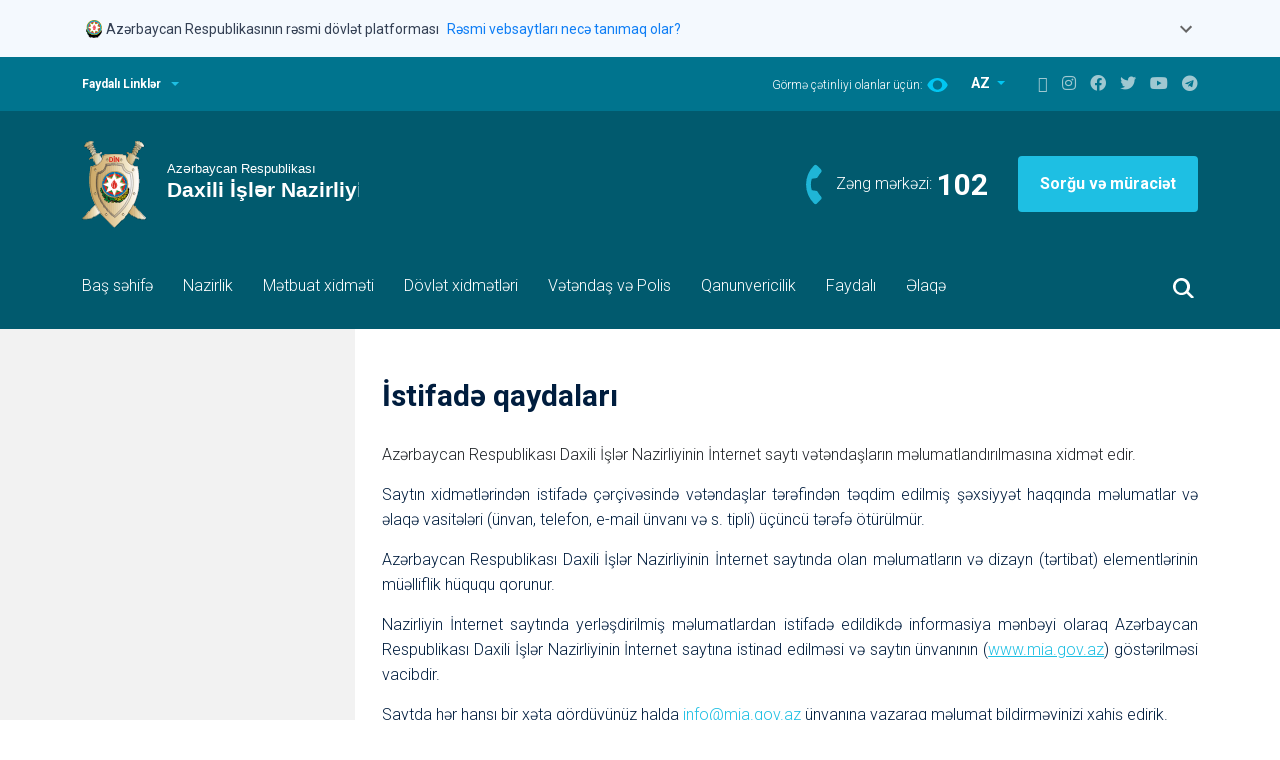

--- FILE ---
content_type: text/html; charset=UTF-8
request_url: https://mia.gov.az/az/menu/410/
body_size: 10957
content:
<!doctype html>
<html lang="en">
<head>
	<meta charset="utf-8">
	<meta name="viewport" content="width=device-width, initial-scale=1">
	<meta name="keywords" content="Polis, Azərbaycan Polisi, Mənim polisim, Mənim polisim məni qoruyur, Polis Azərbaycan, Yol polisi, Polis idarələri, Şəhər polisi, DYP, Vilayət Eyvazov, Sahə Inspektoru, Sahə rəisi, İnsan alveri, Polis Akademiyası, Daxili İşlər Nazirliyi, Daxişi işlər Naziri, Polis Rəisi, PPX, DİN, ÇPA, Cərimə, Protokol, Polis Generalı, General, Mütəşəkkil, Polis nəfəri, Polis zabiti, Polis rəisi, Daxili işlər nazirliyinin rəhbərliyi, İctimai dəstək, DYP post  (tağım), Daxili Qoşunlar, 102, DYP rəisi, İctimai təhlükəsizlik, İstintaq, təhqiqat, Əməliyyat, Sürücülük vəsiqəsi, avtomobil qeydiyyatı, Rayon Polis idarəsi, Rayon Polis idarəsinin rəisi" />
	<meta name="description" content="Daxili İşlər Nazirliyi, Polis, Azərbaycan Polisi, Vilayət Eyvazov" />
	<meta property="og:title" content="Daxili İşlər Nazirliyi, Polis, Azərbaycan Polisi, Vilayət Eyvazov"/>
	<meta property="og:description" content="Daxili İşlər Nazirliyi, Polis, Azərbaycan Polisi, Vilayət Eyvazov"/>
	<meta name="author" content="Azərbaycan Respublikası Daxili İşlər Nazirliyi">
	<meta name="DC.title" content="Xəbərlər" />
	<meta name="DC.subject" content="Xəbərlər" />
	<link rel="DC.publisher" href="http://www.mia.gov.az" />
	<meta name="DC.format" content="Text" />
	<link rel="DC.source" href="http://www.mia.gov.az" />
	<meta name="DC.language" content="az" />
		<link rel="icon" href="favicon.ico" type="image/x-icon">
	<title></title>
	<!--<base href="//mia.gov.az/">-->
	<base href="https://mia.gov.az">
	<link href="assets/site/vendors/bootstrap/bootstrap.min.css" rel="stylesheet">
	<link href="assets/site/vendors/slick/slick.css" rel="stylesheet">
	<link href="assets/site/vendors/slick/slick-theme.css" rel="stylesheet">
	<link href="assets/site/css/fontawesome.min.css" rel="stylesheet">
	<link href="assets/site/css/style.css?t=1769254622" rel="stylesheet">
	<link href="assets/site/css/custom.css?t=1769254622" rel="stylesheet">

	<script src="assets/site/vendors/jquery/jquery-3.6.0.min.js"></script>
	<link href="assets/site/js/jquery-ui/jquery-ui.css" rel="stylesheet">
	<script src="assets/site/js/jquery-ui/jquery-ui.js"></script>
	<script type="text/javascript">
		var config = {
			'mainUrl': 'https://mia.gov.az/',
			'lang': 'az'
		};
		var allow_dates = ["2021-11-24","2021-11-15"];
	</script>
	<style>
		.ui-autocomplete { position: absolute; cursor: default;z-index:1001 !important;}

		/* Government Banner Styles */
		.gov-banner {
			background-color: #f4f9fe;
			border: none;
			box-shadow: none;
		}

		.gov-banner.show {
			display: block;
		}

		.gov-banner-header {
			padding: 16px 0;
			cursor: pointer;
			border: none;
			background: transparent;
			width: 100%;
			display: flex;
			align-items: flex-start;
			justify-content: space-between;
		}

		.gov-banner-content {
			display: flex;
			align-items: center;
			gap: 16px;
		}

		.gov-banner-icon {
			width: 24px;
			height: 24px;
			flex-shrink: 0;
		}

		.gov-banner-text {
			display: flex;
			align-items: center;
			gap: 8px;
			margin-top: 2px;
		}

		.gov-banner-title {
			font-size: 14px;
			font-weight: 400;
			color: #344054;
			margin: 0;
		}

		.gov-banner-link {
			font-size: 14px;
			color: #0F7EF5;
			text-decoration: none;
			margin-left: 8px;
		}

		.gov-banner-link:hover {
			text-decoration: underline;
		}

		.gov-banner-expand {
			color: #666;
			transition: transform 0.3s ease;
		}

		.gov-banner-expand.expanded {
			transform: rotate(180deg);
		}

		.gov-banner-details {
			padding: 0;
			display: none;
			overflow: hidden;
			transition: all 0.3s ease;
			max-height: 0;
			opacity: 0;
			border-top: 1px solid transparent;
		}

		.gov-banner-details.show {
			display: block;
			max-height: 500px;
			opacity: 1;
			padding: 20px 20px 20px 20px;
			border-top: 1px solid #e1e1e1;
		}

		.gov-details-grid {
			display: grid;
			grid-template-columns: 1fr 1fr;
			gap: 24px;
		}

		.gov-detail-item {
			display: flex;
			gap: 12px;
		}

		.gov-detail-icon {
			width: 24px;
			height: 24px;
			flex-shrink: 0;
			margin-top: 2px;
		}

		.gov-detail-content h4 {
			font-size: 16px;
			font-weight: 600;
			color: #344054;
			margin: 0 0 8px 0;
		}

		.gov-detail-content p {
			font-size: 14px;
			color: #000000;
			margin: 0 0 8px 0;
			line-height: 1.4;
		}

		.gov-detail-content a {
			color: #0F7EF5;
			text-decoration: none;
		}

		.gov-detail-content a:hover {
			text-decoration: underline;
		}

		.lock-icon {
			width: 15px;
			height: 15px;
			display: inline-block;
			margin-bottom: 2px;
		}

		@media (max-width: 768px) {
			.gov-details-grid {
				grid-template-columns: 1fr;
				gap: 20px;
			}

			.gov-banner-header {
				padding: 12px 16px;
			}

			.gov-banner-details {
				padding: 0 16px 16px 16px;
			}
		}
	</style>
	<meta http-equiv="Content-Security-Policy" content="default-src * 'unsafe-eval' 'unsafe-inline' data: gap: https://ssl.gstatic.com 'unsafe-eval'; frame-src *; connect-src *; style-src 'self' 'unsafe-inline'; media-src *; img-src 'self' data: content:;">

</head>

<body>

<!-- Government Banner -->
<div class="gov-banner show">
	<div class="container">
		<button class="gov-banner-header" onclick="toggleGovBanner()" aria-expanded="false">
			<div class="gov-banner-content">
				<div class="gov-banner-icon">
					<svg xmlns="http://www.w3.org/2000/svg" fill="none" viewBox="0 0 24 24" width="24">
						<g clip-path="url(#coatOfArms_svg__a)">
							<path fill="#000" d="m10.763 20.278.073-.133a.5.5 0 0 0 .044-.304l-.012-.126.077.065q.125.103.251.194l.057.04zm9.515-6.823v-.016c0-.004-.005-.004-.005-.004q-.001-.002-.008-.004h-.016c-.004 0-.004.004-.004.004s-.004.004-.004.008a8 8 0 0 1-.284.714c-.06.073-.174.207-.26.235a.8.8 0 0 0 .163-.377c.146-.268.26-.552.34-.843v-.008c0-.005 0-.005-.004-.009 0-.004-.004-.004-.004-.004q-.001-.002-.008-.004h-.008c-.004 0-.004 0-.008.004-.004 0-.004.004-.004.004 0 .005-.004.005-.004.009q-.104.39-.288.75c.012-.11.016-.215.012-.325q.183-.377.268-.79v-.008q.001-.006-.004-.008-.002-.006-.004-.005s-.004-.004-.008-.004q-.006-.001-.012.004-.008.007-.009.013-.079.37-.23.717c0-.073-.005-.138-.005-.19v-.094q.147-.48.231-.973v-.008q.001-.004-.004-.008l-.004-.004c-.004 0-.004-.004-.008-.004q-.006-.001-.012.004-.007.006-.008.012-.096.536-.26 1.058c-.028.04-.056.082-.085.118a.3.3 0 0 0-.036.044 4 4 0 0 0-.126.191c.097-.312.199-.66.26-.932q.001-.006-.005-.012-.006-.008-.012-.009t-.012.004q-.007.007-.008.013c-.065.312-.19.73-.304 1.07a1.6 1.6 0 0 0-.178.393 1 1 0 0 1 .02-.405q.183-.487.316-.985v-.008c0-.005 0-.005-.004-.009 0-.004-.004-.004-.004-.004s-.004-.004-.008-.004h-.008c-.004 0-.004 0-.008.004q-.005.002-.004.004c0 .004-.005.004-.005.009a10 10 0 0 1-.389 1.167q-.005.007-.004.008a1.6 1.6 0 0 0-.267.556c-.057-.24.13-.702.186-.868-.58 1.273-1.508 2.262-2.684 3.053a7.53 7.53 0 0 1-3.969 1.277q-.117.005-.235.004a7.54 7.54 0 0 1-4.536-1.517c-1.31-.985-2.262-2.25-2.716-3.822-.094-.138-.227-.268-.361-.268a.3.3 0 0 0-.101.028.2.2 0 0 0-.078.07c-.255.283.07.603.11.636q.03.03.045.069.013.043.008.08-.013.067-.106.102a.29.29 0 0 0-.19.22.4.4 0 0 0 .02.177l.036.081-.089-.012h-.06a.3.3 0 0 0-.195.061.1.1 0 0 0-.024.037q-.006.02-.005.04c.025.211.309.418.309.418a.1.1 0 0 0 0 .052.2.2 0 0 0 .02.05.1.1 0 0 0 .04.036.377.377 0 0 0 .17.037q.025.001.05-.005s.048-.004.076-.008c-.142.13-.048.742.556.803a.3.3 0 0 0 .085 0c-.28.38.199.575.199.73 0 .064-.077.125-.146.166-.094.052-.207.093-.207.239 0 .166.097.328.478.328.134 0 .28.012.28.11 0 .04-.053.085-.11.121-.068.049-.15.098-.15.183 0 .02-.004.202.28.3l.118.036-.11.053a.2.2 0 0 0-.077.057.15.15 0 0 0-.032.089c-.004.085.069.166.223.227.113.04.23.069.353.077l.008.02.012.016a.2.2 0 0 0 .04.033q.025.011.049.016l.049.004v.049q.001.047.02.089a.2.2 0 0 0 .057.073c.06.065.13.122.202.174l.122.085-.146.008c-.231.013-.426.15-.458.32a.3.3 0 0 0 .049.236c.069.077.166.13.267.138h.029a.8.8 0 0 0 .194-.033c.122-.028.162-.028.215.13.045.13.077.219.199.219h.077s-.154.45.032.616a.12.12 0 0 0 .081.02c.102 0 .24-.13.345-.26.146-.173.267-.19.284-.19h.016l.012.008a.4.4 0 0 0 .158.057q.044.011.081.04a.16.16 0 0 1 .045.171.15.15 0 0 1-.053.077.44.44 0 0 0-.118.3.393.393 0 0 0 .093.272.3.3 0 0 0 .118.077.4.4 0 0 0 .138.024.35.35 0 0 0 .17-.028.4.4 0 0 0 .138-.102.43.43 0 0 0 .106-.308.2.2 0 0 1 0-.065.2.2 0 0 1 .028-.06.06.06 0 0 1 .036-.025.1.1 0 0 1 .041-.008c.032 0 .06.012.085.028.061.053.138.086.215.09a.3.3 0 0 0 .158-.057.2.2 0 0 0 .081-.106l.025-.072.056.056a.25.25 0 0 0 .19.081.35.35 0 0 0 .191-.056l.073-.057.004.093v.012a.16.16 0 0 0 .073.13c.102.065.28-.016.28-.016s-.271.158-.304.186q-.013.011-.02.029-.005.018-.004.036c.012.09.17.122.275.122a.4.4 0 0 0 .106-.012.6.6 0 0 0 .146-.057s.462-.34.806-.462c-.247.141-.482.3-.713.47a.12.12 0 0 0-.045.057.15.15 0 0 0-.008.073c.025.105.24.125.3.125.11 0 .337-.052.41-.121q.006-.005.012-.017l.004-.004q.189-.207.426-.36l.024-.017.028.017c.159.089.487.283.661.385l.053.032v-.004l.057.037a.2.2 0 0 0 .085.028q.071.01.15.008c.304 0 .519-.122.523-.227q.001-.03-.017-.057a.1.1 0 0 0-.044-.036l-.004-.004c-.142-.061-.649-.3-1.005-.474l.291.028.025.008c.178.02.612.267.851.413l.008.005q.08.036.166.036c.118 0 .309-.049.329-.146a.13.13 0 0 0-.012-.077.11.11 0 0 0-.061-.053l-1.131-.45.024-.089v-.004a18 18 0 0 0 1.918.693l-.057.049c-.077.06-.304.21-.79.284.15.032.307.044.461.04a2.55 2.55 0 0 0 1.038-.247q.03-.256.098-.507l.008-.036.308-.008-.065.08a1 1 0 0 0-.122.236c.24-.102.47-.231.685-.377q.155-.189.211-.426-.011-.02-.028-.04c-.308.036-1.12.089-1.383.052.013-.012.07-.04.098-.056a4.4 4.4 0 0 0 1.382-.252 1.3 1.3 0 0 1 .215-.065q.464-.134.88-.389.005-.002.004-.004.002-.001.004-.008v-.008c0-.004 0-.004-.004-.008 0-.004-.004-.004-.004-.004q-.001-.002-.008-.004h-.008c-.005 0-.005 0-.009.004-.494.284-.806.385-1.163.45-.296.032-.669-.138-.669-.138.438.057 1.095-.195 1.597-.474.288-.118.56-.28.803-.479l.004-.004v-.016c0-.004 0-.004-.004-.008l-.004-.004h-.016q-.004-.001-.008.004-.285.238-.625.397a1.9 1.9 0 0 1-.847.057c.304-.024.701-.227 1.018-.426q.54-.273 1.021-.644.007-.007.008-.013t-.004-.012-.012-.008-.012.004q-.389.298-.819.535a1.7 1.7 0 0 1-.665 0c.454-.028.82-.26 1.16-.543a5 5 0 0 0 .745-.584l.005-.004v-.016c0-.004-.005-.004-.005-.008l-.003-.004h-.017c-.004 0-.004.004-.008.004q-.306.287-.648.519a1.7 1.7 0 0 1-.73.08c.425-.04.746-.3.985-.538.219-.175.426-.37.616-.576q.005-.006.004-.012c0-.004-.004-.008-.004-.012q-.006-.005-.012-.004-.006-.001-.012.004a6 6 0 0 1-.454.442.8.8 0 0 1-.426.105c.203-.065.515-.353.718-.62a6 6 0 0 0 .746-.953q.002-.004.004-.008v-.008q.001-.004-.004-.008c0-.004-.005-.004-.005-.004-.003 0-.003-.004-.008-.004h-.008c-.004 0-.004 0-.008.004-.004 0-.004.004-.004.004a6 6 0 0 1-.693.896 1.7 1.7 0 0 1-.324.044c.194-.085.308-.324.535-.644q.33-.367.567-.795.006-.006 0-.012-.001-.006-.008-.012-.006-.006-.012 0-.006.001-.012.008a4 4 0 0 1-.438.64.46.46 0 0 1-.26.134q.244-.274.402-.604c.158-.215.292-.45.393-.697v-.016c0-.004-.004-.004-.004-.008 0 0-.004-.005-.008-.005h-.016c-.004 0-.004.005-.008.005l-.004.004a3 3 0 0 1-.402.71.6.6 0 0 1-.207.125c.232-.223.313-.531.39-.803a3.8 3.8 0 0 0 .36-.795"></path>
							<path fill="#005844" d="M5.866 15.008c.174.134.182.21.146.28-.037.069-.11.243.048.32.13.065.256-.187.292-.345a9 9 0 0 1-.426-.588.2.2 0 0 0-.13.146.17.17 0 0 0 .009.102.2.2 0 0 0 .06.085M7.268 16.512c.016.045.037.069.045.069a.37.37 0 0 0-.114-.39.2.2 0 0 0-.105-.044.2.2 0 0 0-.11.016c.175.07.256.272.284.349M11.29 19.638c-.028-.333-.377-.008-.377-.008q.199.186.422.348l.06-.032-.024-.045a.7.7 0 0 1-.08-.263M10.07 19.857c-.134 0-.26-.098-.35-.175 0 0-.076-.077-.137-.028-.045.036-.016.138.016.195q.059.085.094.178c.048.073.166.178.25.162.15-.024.248-.101.208-.36a.12.12 0 0 1-.081.028M5.55 14.473c-.147-.406-.35-.584-.576-.787l-.033-.028q-.004-.006-.008-.012-.001-.006.004-.012c.004-.004.008-.004.012-.008q.006-.001.012.004l.033.028q.286.226.47.54c-.166-.45-.39-.88-.66-1.274q-.006-.006-.005-.012t.008-.012.012-.004.013.008c.316.486.571.912.758 1.581.154.223.024-.32.024-.32v-.004a7.6 7.6 0 0 1-.551-1.273l-.004-.004c-.081-.227-.385-.637-.572-.386-.126.167-.13.296.15.617a.186.186 0 0 1 .012.235.16.16 0 0 1-.065.053c-.292.13-.223.304-.097.393.085.06.43.296.414.486-.017.195-.24.22-.232.462.005.155.159.523.532.527.291 0 .486-.373.348-.798"></path>
							<path fill="#005844" d="M6.591 15.551c-.08-.012-.243.004-.296.061-.08.085-.283.199-.385-.028-.117-.26-.223-.398-.478-.252s-.126.418 0 .531c.126.122.292.256.073.381-.178.102-.296.114-.296.252 0 .101.045.247.458.247.162 0 .357.024.349.183-.012.202-.296.174-.296.3-.004.133.138.263.482.287a.56.56 0 0 0 .357-.101.2.2 0 0 1-.012-.077c.004-.105.085-.178.174-.247.033-.025.037-.04.037-.04 0-.009-.008-.05-.142-.159a.5.5 0 0 1-.134-.162 4 4 0 0 1-.268-.256 1 1 0 0 1-.17.013 2.4 2.4 0 0 1-.45-.053q-.006-.001-.012-.008-.005-.006-.004-.012.001-.007.008-.013.006-.005.012-.004c.19.045.39.061.584.045a5.6 5.6 0 0 1-.677-.892q-.005-.006-.004-.012t.008-.012q.006-.005.012-.004t.012.008q.294.468.665.876a3 3 0 0 1 .02-.613c0-.004 0-.004.005-.008q.002-.005.004-.004s.004-.004.008-.004h.008q.004-.001.008.004.005.002.004.004s.004.004.004.008v.009a3 3 0 0 0-.016.648c.069.073.142.142.21.207a.37.37 0 0 1 .013-.256.37.37 0 0 1 .17-.19.5.5 0 0 1 .235-.073q.028-.001.057.004c0-.093-.008-.19-.033-.28a4 4 0 0 1-.304-.308"></path>
							<path fill="#AA8A00" d="M12.242 3A7.53 7.53 0 0 0 8.05 4.273a7.54 7.54 0 0 0-3.21 7.747 7.55 7.55 0 0 0 2.063 3.864 7.52 7.52 0 0 0 3.864 2.063 7.544 7.544 0 0 0 7.743-3.21 7.53 7.53 0 0 0 .697-7.079 7.6 7.6 0 0 0-1.634-2.449 7.6 7.6 0 0 0-2.448-1.637A7.6 7.6 0 0 0 12.242 3"></path>
							<path fill="#00B5E2" d="M19.251 10.56a7.003 7.003 0 0 0-6.986-7.02 7.003 7.003 0 0 0-7.017 6.989 7.003 7.003 0 0 0 6.986 7.021 7.003 7.003 0 0 0 7.017-6.99"></path>
							<path fill="#EF3340" d="M12.25 16.48a5.931 5.931 0 1 0 .001-11.862 5.931 5.931 0 0 0 0 11.862"></path>
							<path fill="#509E2F" d="M17.107 10.576a4.857 4.857 0 1 0-9.714-.063 4.857 4.857 0 0 0 9.714.063"></path>
							<path fill="#AA8A00" d="m19.245 10.508-3.511-1.431 1.43-3.51-3.49 1.47-1.471-3.494-1.431 3.511L7.26 5.623l1.471 3.495-3.494 1.467 3.51 1.431-1.43 3.511 3.494-1.472 1.468 3.495 1.43-3.51 3.512 1.43-1.472-3.49z"></path>
							<path fill="#fff" d="M13.568 13.707 16.743 15l-1.33-3.158 3.158-1.33-3.17-1.293 1.293-3.174-3.158 1.33-1.33-3.163-1.293 3.174-3.174-1.293 1.33 3.158-3.159 1.33 3.174 1.293-1.297 3.175 3.162-1.33 1.326 3.162z"></path>
							<path fill="#EF3340" d="M12.595 11.838c0-1.29-.53-1.622-.53-2.895.011-.498.109-.993.287-1.455-.11 1.293.981 2.112.981 3.835 0 1.09-.425 1.719-.746 1.719-.202 0-.19-.134-.296-.134s-.198.158-.41.158c-.214 0-.907-.344-1.02-1.873-.122.312-.021.754.044.99-.43-.775-.41-1.707.223-2.66-.122.993-.045 1.792.26 2.518.064.154.178.235.279.154.101-.082 0-.24-.077-.414s-.924-2.04.349-3.572c-.146 1.342.393 2.182.393 2.81s-.377 1.472-.012 1.472c.223-.005.275-.442.275-.653"></path>
							<path fill="#EF3340" d="M13.05 12.77a2.535 2.535 0 0 0 1.026-1.99c0-1.079-1.087-1.954-1.27-2.579 0 .998.681 1.626.681 2.964-.004 1.24-.438 1.605-.438 1.605"></path>
						</g>
						<defs>
							<clipPath id="coatOfArms_svg__a">
								<path fill="#fff" d="M4 3h16.338v18H4z"></path>
							</clipPath>
						</defs>
					</svg>
				</div>
				<div class="gov-banner-text">
					<span class="gov-banner-title">Azərbaycan Respublikasının rəsmi dövlət platforması</span>
					<a href="#" class="gov-banner-link">Rəsmi vebsaytları necə tanımaq olar?</a>
				</div>
			</div>
			<div class="gov-banner-expand" id="govBannerExpand">
				<svg width="24" height="24" viewBox="0 0 24 24" fill="none">
					<path d="M16.59 8.59 12 13.17 7.41 8.59 6 10l6 6 6-6z" fill="currentColor"/>
				</svg>
			</div>
		</button>

		<div class="gov-banner-details" id="govBannerDetails">
			<div class="gov-details-grid">
				<div class="gov-detail-item">
					<div class="gov-detail-icon">
						<svg xmlns="http://www.w3.org/2000/svg" fill="none" viewBox="0 0 18 19" width="24" height="24">
							<path fill="#7D8FB2" d="m9.387.355 7.98 4.43c.387.211.633.598.633 1.02C18 6.473 17.438 7 16.805 7H1.195A1.185 1.185 0 0 1 0 5.805c0-.422.21-.809.598-1.02l7.98-4.43a.83.83 0 0 1 .809 0M8.016 5.313c-.106-.141-.141-.352-.141-.563 0-.598.492-1.125 1.125-1.125.598 0 1.125.527 1.125 1.125 0 .21-.07.422-.176.563h4.922L9 2.078 3.094 5.313zM2.25 8.124h1.688v5.625h2.25V8.125h1.687v5.625h2.25V8.125h1.688v5.625h2.25V8.125h1.687v5.625h.281c.457 0 .844.387.844.844a.833.833 0 0 1-.844.844H2.25c-.492 0-.844-.352-.844-.844 0-.457.352-.844.844-.844zm-1.125 8.438h16.031c.457 0 .844.386.844.843a.833.833 0 0 1-.844.844H1.125c-.492 0-.844-.352-.844-.844 0-.457.352-.843.844-.843"></path>
						</svg>
					</div>
					<div class="gov-detail-content">
						<h4>Rəsmi vebsaytların linkləri .gov.az ilə bitir.</h4>
						<p>Dövlət qurumları .gov.az domeni (məsələn, <a href="https://mia.gov.az/">mia.gov.az</a>) vasitəsilə əlaqə qurur.</p>
						<a href="https://mia.gov.az/az/menu/30223/">Xidmət təminatçıları siyahısı <i class="fas fa-external-link-alt" style="font-size: 12px;"></i></a>
					</div>
				</div>

				<div class="gov-detail-item">
					<div class="gov-detail-icon">
						<svg xmlns="http://www.w3.org/2000/svg" fill="none" viewBox="0 0 16 19" color="#7D8FB2" width="24" height="24">
							<path fill="#7D8FB2" d="M5.188 4.75V7h5.625V4.75A2.82 2.82 0 0 0 8 1.938 2.8 2.8 0 0 0 5.188 4.75M3.5 7V4.75C3.5 2.29 5.504.25 8 .25c2.46 0 4.5 2.04 4.5 4.5V7h1.125c1.23 0 2.25 1.02 2.25 2.25V16c0 1.266-1.02 2.25-2.25 2.25H2.375A2.22 2.22 0 0 1 .125 16V9.25c0-1.23.984-2.25 2.25-2.25zM1.813 9.25V16c0 .316.246.563.562.563h11.25a.58.58 0 0 0 .563-.563V9.25c0-.281-.282-.562-.563-.562H2.375a.58.58 0 0 0-.562.562"></path>
						</svg>
					</div>
					<div class="gov-detail-content">
						<h4>Təhlükəsiz vebsaytlar HTTPS protokolundan istifadə edir.</h4>
						<p>Əlavə təhlükəsizlik tədbiri kimi, URL çubuğunda kilid işarəsinin
							<svg xmlns="http://www.w3.org/2000/svg" fill="#0F7EF5" viewBox="0 0 16 19" class="lock-icon">
								<path d="M5.188 4.75V7h5.625V4.75A2.82 2.82 0 0 0 8 1.938 2.8 2.8 0 0 0 5.188 4.75M3.5 7V4.75C3.5 2.29 5.504.25 8 .25c2.46 0 4.5 2.04 4.5 4.5V7h1.125c1.23 0 2.25 1.02 2.25 2.25V16c0 1.266-1.02 2.25-2.25 2.25H2.375A2.22 2.22 0 0 1 .125 16V9.25c0-1.23.984-2.25 2.25-2.25zM1.813 9.25V16c0 .316.246.563.562.563h11.25a.58.58 0 0 0 .563-.563V9.25c0-.281-.282-.562-.563-.562H2.375a.58.58 0 0 0-.562.562"></path>
							</svg>
							və ya https:// prefiksinin mövcudluğunu yoxlayın. Həssas məlumatlarınızı yalnız rəsmi və təhlükəsiz saytlarda paylaşın.
						</p>
					</div>
				</div>
			</div>
		</div>
	</div>
</div>

<header>
	<div class="header-top">
		<div class="container d-flex">
			<a id="header-top__expand" onclick = "visibleTopPanel()" class="header-top__expand" href="#">Faydalı Linklər</a>

			<div class="header-top__right">
				<div class="switch-eye">
					<span>Görmə çətinliyi olanlar üçün:</span>
					<a href="?limited/az/menu//"><img src="assets/site/icons/eye-icon.svg" alt=""></a>
				</div>
				<div class="switch-language">
					<div class="dropdown">
						<button class="btn dropdown-toggle" type="button" id="switch-language" data-bs-toggle="dropdown" aria-expanded="false">
							AZ
						</button>
						<ul class="dropdown-menu" aria-labelledby="switch-language">
																																							<li><a class="dropdown-item" href="https://mia.gov.az/en/menu/410//">EN</a></li>
																																<li><a class="dropdown-item" href="https://mia.gov.az/ru/menu/410//">RU</a></li>
																					</ul>

					</div>
				</div>

				<div class="social-icons">
					<a href="https://mia.gov.az/az/sitemap/"><i class="fab fa-sitemap"></i></a>
					<a href="https://www.instagram.com/polisazerbaycan" target="_blank"><i class="fab fa-instagram"></i></a>
					<a href="https://www.facebook.com/polisazerbaycan" target="_blank"><i class="fab fa-facebook"></i></a>
					<a href="https://twitter.com/polisazerbaycan" target="_blank"><i class="fab fa-twitter"></i></a>
					<a href="https://www.youtube.com/polisazerbaycan" target="_blank"><i class="fab fa-youtube"></i></a>
					<a href="https://t.me/polisazerbaycan" target="_blank"><i class="fab fa-telegram"></i></a>
				</div>

			</div>
		</div>

		<div style="display: none" id="top-panel" class="top-panel">
				<div class="container">
		<div class="row">

											
				
				<div class="col-md-3 col-sm-6">
					<a href="http://www.bakupolice.gov.az" target="_blank">
						<div class="top-panel-item">
							<p>Bakı şəhər Baş Polis İdarəsi</p>
							<span>www.bakupolice.gov.az</span>
						</div>
					</a>
				</div>
											
				
				<div class="col-md-3 col-sm-6">
					<a href="http://www.dyp.gov.az" target="_blank">
						<div class="top-panel-item">
							<p>Baş Dövlət Yol Polisi İdarəsi</p>
							<span>www.dyp.gov.az</span>
						</div>
					</a>
				</div>
											
				
				<div class="col-md-3 col-sm-6">
					<a href="http://www.khazri.mia.gov.az" target="_blank">
						<div class="top-panel-item">
							<p>"Xəzri" istirahət və sağlamlıq mərkəzi</p>
							<span>www.khazri.mia.gov.az</span>
						</div>
					</a>
				</div>
											
				
				<div class="col-md-3 col-sm-6">
					<a href="http://dq.mia.gov.az" target="_blank">
						<div class="top-panel-item">
							<p>Daxili Qoşunların Baş İdarəsi</p>
							<span>dq.mia.gov.az</span>
						</div>
					</a>
				</div>
											
				
				<div class="col-md-3 col-sm-6">
					<a href="http://www.bpqmi.gov.az" target="_blank">
						<div class="top-panel-item">
							<p>Baş Pasport, Qeydiyyat və Miqrasiya idarəsi</p>
							<span>www.bpqmi.gov.az</span>
						</div>
					</a>
				</div>
											
				
				<div class="col-md-3 col-sm-6">
					<a href="http://www.pa.edu.az" target="_blank">
						<div class="top-panel-item">
							<p>Polis Akademiyası</p>
							<span>www.pa.edu.az</span>
						</div>
					</a>
				</div>
											
				
				<div class="col-md-3 col-sm-6">
					<a href="http://hospital.mia.gov.az" target="_blank">
						<div class="top-panel-item">
							<p>A.N.Heydərov adına Respublika Hospitalı</p>
							<span>hospital.mia.gov.az</span>
						</div>
					</a>
				</div>
											
				
				<div class="col-md-3 col-sm-6">
					<a href="http://shexsiheyet.mia.gov.az" target="_blank">
						<div class="top-panel-item">
							<p>Şəxsi Heyətlə İş İdarəsi</p>
							<span>shexsiheyet.mia.gov.az</span>
						</div>
					</a>
				</div>
											
				
				<div class="col-md-3 col-sm-6">
					<a href="http://insanalveri.gov.az/" target="_blank">
						<div class="top-panel-item">
							<p>İnsan Alverinə Qarşı Mübarizə Baş İdarəsi</p>
							<span>insanalveri.gov.az/</span>
						</div>
					</a>
				</div>
											
				
				<div class="col-md-3 col-sm-6">
					<a href="http://pq.mia.gov.az/" target="_blank">
						<div class="top-panel-item">
							<p>Polis Qəzeti</p>
							<span>pq.mia.gov.az/</span>
						</div>
					</a>
				</div>
											
				
				<div class="col-md-3 col-sm-6">
					<a href="https://nk.gov.az/az/nazirler-kabineti/azerbaycan-respublikasi-nazirler-kabineti" target="_blank">
						<div class="top-panel-item">
							<p>Azərbaycan Respublikası Nazirlər Kabineti</p>
							<span>nk.gov.az</span>
						</div>
					</a>
				</div>
					</div>
	</div>
		</div>
	</div>

	<div class="header-bottom">
		<div class="container">
			<div class="header-logo">
				<a class="logo" href="https://mia.gov.az/az/"><img src="assets/site/images/logo-az.svg" alt=""></a>

				<div class="header-logo__right">
					<div class="header-logo__right__phone">
						<span>Zəng mərkəzi:</span>
						<strong><a href="tel:102">102</a></strong>
					</div>
					<a class="header-logo__right__button" href="https://e-xidmet.mia.gov.az/" target="_blank">Sorğu və müraciət</a>
				</div>
			</div>
		</div>

		<nav class="navbar navbar-expand-md">
			<div class="container">
				<button class="menu-button" type="button" data-bs-toggle="collapse" data-bs-target="#navbarCollapse" aria-controls="navbarCollapse" aria-expanded="false" aria-label="Toggle navigation">
	<img style="width: 40px" src="assets/site/icons/menu-icon.svg">
</button>
<div class="collapse navbar-collapse" id="navbarCollapse">
	<ul class="navbar-nav me-auto mb-2 mb-md-0">
					<li class="nav-item">
				<a class="nav-link" href="https://mia.gov.az/az/mainpage/">Baş səhifə</a>
			</li>
								<li class="nav-item">
				<a class="nav-link" href="https://mia.gov.az/az/ministry/leadership">Nazirlik</a>
			</li>
								<li class="nav-item">
				<a class="nav-link" href="https://mia.gov.az/az/news/archive/">Mətbuat xidməti</a>
			</li>
								<li class="nav-item">
				<a class="nav-link" href="https://mia.gov.az/az/xidmet-teminatcilari">Dövlət xidmətləri</a>
			</li>
								<li class="nav-item">
				<a class="nav-link" href="https://mia.gov.az/az/fealiyyet-planlari">Vətəndaş və Polis</a>
			</li>
								<li class="nav-item">
				<a class="nav-link" href="https://mia.gov.az/az/legislation/1/">Qanunvericilik</a>
			</li>
								<li class="nav-item">
				<a class="nav-link" href="https://mia.gov.az/az/useful/">Faydalı</a>
			</li>
								<li class="nav-item">
				<a class="nav-link" href="https://mia.gov.az/az/menu/162/">Əlaqə</a>
			</li>
						</ul>
</div>
				<div class="header-search d-flex">
					<button onclick="visibleSearch()" class="btn search-button"></button>
				</div>
				<!--
                <form class="header-search d-flex">
                    <input style="display:none" class="search-input" type="text">
                    <button onclick="visibleSearch()" class="btn search-button"><img src="assets/site/icons/search-icon.svg"></button>
                </form>
                -->
			</div>
		</nav>

		<div style="display: none" class="search-panel">
			<div class="container">
				<form action="https://mia.gov.az/az/search/" method="get" onsubmit="return on_search(this, 'key', 'Axtarış');">
					<input type="submit" id="search_btn" style="display: none;"/>
					<input class="search-panel-input" placeholder="Axtarış" name="key" id="key" type="text">

					<div class="search-panel-radio-buttons">
						<input type="radio" class="btn-check" name="options" id="option1" value="1" autocomplete="off" checked>
						<label class="btn btn-secondary" for="option1">Bölmələrdə axtar</label>

						<input type="radio" class="btn-check" name="options" id="option2" value="2" autocomplete="off">
						<label class="btn btn-secondary" for="option2">Xəbərlərdə axtar</label>
						<!--onclick="do_search('search_btn');"-->
					</div>
				</form>
			</div>
		</div>
	</div>
</header>

<main  >
	
	
	<div class="full-width-sidebar" style="min-height: 645px;"></div>
	<div class="container bg-white">
	<div class="ministry-layout">
		<div class="row">

						<div class="col-md-3 contact-sidebar "><!-- services-sidebar -->
				<!--1-->
												
			</div>
			<div class="col-md-9">

				
				<div class="ministry-content i-content">
															<h2>İstifadə qaydaları</h2>

						<div align="justify">Azərbaycan Respublikası Daxili İşlər Nazirliyinin İnternet saytı vətəndaşların məlumatlandırılmasına xidmət edir.</div>
<p align="justify">Saytın xidmətlərindən istifadə &ccedil;ər&ccedil;ivəsində vətəndaşlar tərəfindən təqdim edilmiş şəxsiyyət haqqında məlumatlar və əlaqə vasitələri (&uuml;nvan, telefon, e-mail &uuml;nvanı və s. tipli) &uuml;&ccedil;&uuml;nc&uuml; tərəfə &ouml;t&uuml;r&uuml;lm&uuml;r.</p>
<p align="justify">Azərbaycan Respublikası Daxili İşlər Nazirliyinin İnternet saytında olan məlumatların və dizayn (tərtibat) elementlərinin m&uuml;əlliflik h&uuml;ququ qorunur.</p>
<p align="justify">Nazirliyin İnternet saytında yerləşdirilmiş məlumatlardan istifadə edildikdə informasiya mənbəyi olaraq Azərbaycan Respublikası Daxili İşlər Nazirliyinin İnternet saytına istinad edilməsi və saytın &uuml;nvanının (<a href="http://www.mia.gov.az/">www.mia.gov.az</a>) g&ouml;stərilməsi vacibdir.</p>
<p align="justify">Saytda hər hansı bir xəta g&ouml;rd&uuml;y&uuml;n&uuml;z halda <a href="mailto:info@mia.gov.az">info@mia.gov.az</a> &uuml;nvanına yazaraq məlumat bildirməyinizi xahiş edirik.&nbsp;</p>
<p align="justify">&nbsp;</p>
<div align="justify">&nbsp;</div>
<p align="justify">&nbsp;</p>


					
						<!--id: 410 Beynəlxalq əməkdaşlıq-->
											
					<div class="page-updated-date" style="margin-top: 30px; padding-top: 20px; border-top: 1px solid #eee;">
						<p>Səhifənin son yenilənmə tarixi: <strong>01.07.2025</strong></p>
					</div>

										<a href="javascript:history.go(-1);">Geriyə qayıt</a>
					<a class="print-icon no-print" href="?preview/az/menu/410/" target="_blank"><img src="assets/site/icons/print-icon.svg" alt=""> Çap et</a>
				</div>
			</div>
		</div>
	</div>
	</div>

</main>


<footer class="footer">
	<div class="footer-top">
		<div class="container d-flex">
			<div class="footer-top__phones">
				<div class="footer-top__phones__item">
					<span class="icon"></span>
					<div>
						<span>Məlumat mərkəzi:</span>
						<p><a href="tel:0125909222">+994 (12) 590 92 22</a></p>
					</div>
				</div>
				<div class="footer-top__phones__item">
					<span class="icon"></span>
					<div>
						<span>İnsan alverinə qarşı mübarizə</span>
						<p>QAYNAR XƏTT: <a href="tel:152">152</a></p>
					</div>
				</div>
			</div>

			<div class="footer-top__buttons">
				<a class="footer-top__buttons__button" href="https://mia.gov.az/az/reception/">Qəbula Yazıl</a>
				<a class="footer-top__buttons__button footer-top__buttons__button--blue" href="https://e-xidmet.mia.gov.az/" target="_blank">Sorğu və müraciət</a>
			</div>
		</div>
	</div>
	<div class="footer-bottom">
		<div class="container d-flex">
			
			<div class="footer-nav">
					<ul>
		<li>Daxili İşlər Nazirliyi</li>
				<li><a href="https://mia.gov.az/az/menu/30034/">Rəhbərlik</a></li>
				<li><a href="https://mia.gov.az/az/menu/30035/">DİN-in Strukturu</a></li>
				<li><a href="https://mia.gov.az/az/menu/132/">Beynəlxalq əməkdaşlıq</a></li>
				<li><a href="https://mia.gov.az/az/menu/145/">Statistika</a></li>
				<li><a href="https://mia.gov.az/az/menu/240/">Polis Akademiyası</a></li>
			</ul>
	<ul>
		<li>Vətəndaş və Polis</li>
				<li><a href="https://mia.gov.az/az/menu/29795/">Etik davranış kodeksi</a></li>
				<li><a href="https://mia.gov.az/az/faq/">Tez-tez verilən suallar</a></li>
				<li><a href="https://mia.gov.az/az/thanksv/archive/">Polisə təşəkkürlər</a></li>
				<li><a href="https://mia.gov.az/az/vacancies/archive/">Xidmətə qəbul</a></li>
				<li><a href="https://mia.gov.az/az/menu/29906/">Apellyasiya şurası</a></li>
			</ul>
	<ul>
		<li>Qanunvericilik</li>
				<li><a href="https://mia.gov.az/az/legislation/1/">Qanunlar</a></li>
				<li><a href="https://mia.gov.az/az/legislation/2">Fərmanlar</a></li>
				<li><a href="https://mia.gov.az/az/legislation/3/">Qərarlar</a></li>
			</ul>
			</div>
		</div>

		<div class="container">
			<div class="footer-copyright">
				<p>© 2005-2024 Azərbaycan Respublikası Daxili İşlər Nazirliyi</p>
				<div class="footer-links">
					<ul>		<li><a href="https://mia.gov.az/az/menu/412/">Dövlət sirri haqqında</a></li>
		<li><a href="https://mia.gov.az/az/menu/410/">İstifadə qaydaları</a></li>
</ul>				</div>
				<div class="social-icons">
					<a href="https://www.instagram.com/polisazerbaycan" target="_blank"><i class="fab fa-instagram"></i></a>
					<a href="https://www.facebook.com/polisazerbaycan" target="_blank"><i class="fab fa-facebook"></i></a>
					<a href="https://twitter.com/polisazerbaycan" target="_blank"><i class="fab fa-twitter"></i></a>
					<a href="https://www.youtube.com/polisazerbaycan" target="_blank"><i class="fab fa-youtube"></i></a>
					<a href="https://t.me/polisazerbaycan" target="_blank"><i class="fab fa-telegram"></i></a>
				</div>
			</div>
		</div>
	</div>
</footer>

<script type="text/javascript" src="scripts/fancyboxv3.5.7/jquery.fancybox.min.js"></script>
<link rel="stylesheet" href="scripts/fancyboxv3.5.7/jquery.fancybox.min.css" type="text/css" media="screen" />

<script src="assets/site/vendors/bootstrap/bootstrap.bundle.min.js"></script>
<script src="assets/site/vendors/slick/slick.min.js"></script>
<script src="assets/site/js/main.js"></script>
<script src="assets/site/js/site.js"></script>

<script>
	// Check for is_test=1 parameter and show government banner
	function checkTestMode() {
		const urlParams = new URLSearchParams(window.location.search);
		const isTest = urlParams.get('is_test');

		// if (isTest === '1') {
		// 	const govBanner = document.querySelector('.gov-banner');
		// 	if (govBanner) {
		// 		govBanner.classList.add('show');
		// 	}
		// }

		const govBanner = document.querySelector('.gov-banner');
		if (govBanner) {
			govBanner.classList.add('show');
		}
	}

	// Run on page load
	document.addEventListener('DOMContentLoaded', checkTestMode);

	function toggleGovBanner() {
		const details = document.getElementById('govBannerDetails');
		const expandIcon = document.getElementById('govBannerExpand');
		const header = document.querySelector('.gov-banner-header');

		if (details.classList.contains('show')) {
			// Closing
			details.classList.remove('show');
			expandIcon.classList.remove('expanded');
			header.setAttribute('aria-expanded', 'false');

			// Hide after animation completes
			setTimeout(() => {
				if (!details.classList.contains('show')) {
					details.style.display = 'none';
				}
			}, 300);
		} else {
			// Opening
			details.style.display = 'block';
			// Force a reflow
			details.offsetHeight;
			details.classList.add('show');
			expandIcon.classList.add('expanded');
			header.setAttribute('aria-expanded', 'true');
		}
	}

	// Auto-collapse banner after 5 seconds (optional)
	// setTimeout(function() {
	// 	const details = document.getElementById('govBannerDetails');
	// 	const expandIcon = document.getElementById('govBannerExpand');
	// 	const header = document.querySelector('.gov-banner-header');
	//
	// 	if (details.classList.contains('show')) {
	// 		details.classList.remove('show');
	// 		expandIcon.classList.remove('expanded');
	// 		header.setAttribute('aria-expanded', 'false');
	// 	}
	// }, 5000);
</script>


	<script type="text/javascript">
		var _gaq = _gaq || [];
		_gaq.push(['_setAccount', 'UA-23481920-1']);
		_gaq.push(['_trackPageview']);

		(function() {
			var ga = document.createElement('script'); ga.type = 'text/javascript'; ga.async = true;
			ga.src = ('https:' == document.location.protocol ? 'https://ssl' : 'http://www') + '.google-analytics.com/ga.js';
			var s = document.getElementsByTagName('script')[0]; s.parentNode.insertBefore(ga, s);
		})();

	</script>

</body>
</html>


--- FILE ---
content_type: image/svg+xml
request_url: https://mia.gov.az/assets/site/icons/print-icon.svg
body_size: 1357
content:
<svg width="22" height="22" viewBox="0 0 22 22" fill="none" xmlns="http://www.w3.org/2000/svg">
<path fill-rule="evenodd" clip-rule="evenodd" d="M18.1758 5.54297H18.7773C20.5543 5.54297 22 6.98865 22 8.76562V13.9219C22 15.6988 20.5543 17.1445 18.7773 17.1445H18.1758V20.0664C18.1758 21.1326 17.3084 22 16.2422 22H5.75781C4.69163 22 3.82422 21.1326 3.82422 20.0664V17.1445H3.22266C1.44568 17.1445 0 15.6988 0 13.9219V8.76562C0 6.98865 1.44568 5.54297 3.22266 5.54297H3.82422V3.22266C3.82422 1.44568 5.2699 0 7.04688 0H14.9531C16.7301 0 18.1758 1.44568 18.1758 3.22266V5.54297ZM7.04688 1.28906C5.98069 1.28906 5.11328 2.15647 5.11328 3.22266V5.54297H16.8867V3.22266C16.8867 2.15647 16.0193 1.28906 14.9531 1.28906H7.04688ZM16.8867 20.0664C16.8867 20.4218 16.5976 20.7109 16.2422 20.7109H5.75781C5.40242 20.7109 5.11328 20.4218 5.11328 20.0664V13.707H16.8867V20.0664ZM18.7773 15.8555C19.8435 15.8555 20.7109 14.9881 20.7109 13.9219V8.76562C20.7109 7.69944 19.8435 6.83203 18.7773 6.83203H3.22266C2.15647 6.83203 1.28906 7.69944 1.28906 8.76562V13.9219C1.28906 14.9881 2.15647 15.8555 3.22266 15.8555H3.82422V13.707H3.4375C3.08155 13.707 2.79297 13.4185 2.79297 13.0625C2.79297 12.7065 3.08155 12.418 3.4375 12.418H18.5625C18.9185 12.418 19.207 12.7065 19.207 13.0625C19.207 13.4185 18.9185 13.707 18.5625 13.707H18.1758V15.8555H18.7773Z" fill="white"/>
</svg>
